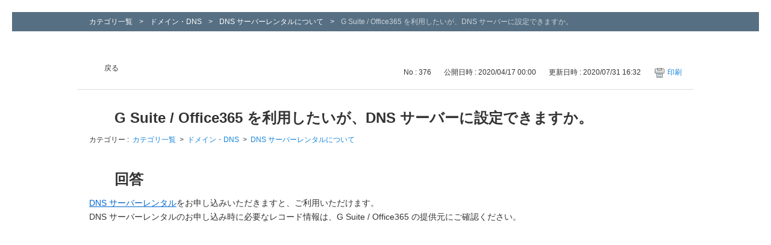

--- FILE ---
content_type: text/html; charset=utf-8
request_url: https://faq.cpi.ad.jp/print/faq/376?category_id=27&site_domain=default
body_size: 2273
content:
<!DOCTYPE html PUBLIC "-//W3C//DTD XHTML 1.0 Transitional//EN" "http://www.w3.org/TR/xhtml1/DTD/xhtml1-transitional.dtd">
<html xmlns="http://www.w3.org/1999/xhtml" lang="ja" xml:lang="ja">
  <head>
    <meta http-equiv="content-type" content="text/html; charset=UTF-8" />
    <meta http-equiv="X-UA-Compatible" content="IE=edge,chrome=1" />
    <meta name="robots" content="noindex,nofollow,noarchive" />
    <title>G Suite / Office365 を利用したいが、DNS サーバーに設定できますか。 | よくあるご質問(FAQ) | CPIサポート</title>
    <link href="/stylesheets/style.css?DkmgAv0LcAbiIWr4-4KyceIFUP6K7-A-LaPzveaPHgI2gsZ2efKIO5iJKYKl6IN0_olSfD9VYEMopePpWFgdcg" media="all" rel="stylesheet" type="text/css" />
    <link rel="stylesheet" href="https://faq.cpi.ad.jp/css/style.css?site_domain=default&amp;site_id=1" media="all" />
    <meta name="csrf-param" content="authenticity_token" />
<meta name="csrf-token" content="wzQeZdW0dVwO2gOkGgvViBNDQeA35-hwzFG-Bl-x6uL7_3gRUU2NYXRyQN5EYeSND89DYoJdaA3JV65S4Wbpkg" />
    <style type="text/css" media="all">
      <!--
      @media print {
        .faq_print .icoPrint {display:none;}
        #okw_contents_base {position: static;}
      }
      #okw_contents,#okw_contents_base,#okw_contents_inner {background: none;}
      #okw_contents_base{width:auto;}
      #okw_wrapper {margin: 20px;border: 1px solid #ccc;}
      .faq_ans_col {border-bottom: none;}
     -->
    </style>
  </head>
  <body class="lang_size_medium">
    <div id="okw_wrapper">
      <div id="okw_contents">
        <div id="okw_contents_base">
          <div id="okw_contents_inner" class="clearfix">
            <div id="okw_sub_header" class="clearfix">
              <ul class="okw_bread">
  <li class="okw_bread_list"><a href="/category/show/1?site_domain=default">カテゴリ一覧</a><span>&nbsp;&gt;&nbsp;</span><a href="/category/show/6?site_domain=default">ドメイン・DNS</a><span>&nbsp;&gt;&nbsp;</span><a href="/category/show/41?site_domain=default">DNS サーバーレンタルについて</a><span>&nbsp;&gt;&nbsp;</span><span>G Suite / Office365 を利用したいが、DNS サーバーに設定できますか。</span></li>
</ul>

            </div>
            
<div class="faq_qstInf_col clearfix">
    <ul class="siteLink">
        <li class="preLink">
            <a title="戻る" href="/category/show/27?site_domain=default">戻る</a>
        </li>
    </ul>
  <ul class="faq_dateNo flo_r">
    <li class="faq_no">No&nbsp;:&nbsp;376</li>
      <li class="faq_date">公開日時&nbsp;:&nbsp;2020/04/17 00:00</li>
      <li class="faq_date">更新日時&nbsp;:&nbsp;2020/07/31 16:32</li>
        <li class="faq_print">
          <span class="icoPrint">
              <a onclick="print(); return false;" href="/print/faq/376?site_domain=default">印刷</a>
          </span>
        </li>
  </ul>
</div>
<span class="mark_area"></span>


<h2 class="faq_qstCont_ttl"><span class="icoQ">G Suite / Office365 を利用したいが、DNS サーバーに設定できますか。</span></h2>
<div class="faq_qstCont_col">
  <dl class="faq_cate_col clearfix">
    <dt>カテゴリー&nbsp;:&nbsp;</dt>
    <dd>
      <ul>
          <li class="clearfix">
            <a href="/category/show/1?site_domain=default">カテゴリ一覧</a><span>&nbsp;&gt;&nbsp;</span><a href="/category/show/6?site_domain=default">ドメイン・DNS</a><span>&nbsp;&gt;&nbsp;</span><a href="/category/show/41?site_domain=default">DNS サーバーレンタルについて</a>
          </li>
      </ul>
    </dd>
  </dl>
</div>
<h2 class="faq_ans_bor faq_ans_ttl">
    <span class="icoA">回答</span>
</h2>
<div class="faq_ans_col">
  <div id="faq_answer_contents" class="faq_ansCont_txt clearfix">
    <div><a href="https://www.cpi.ad.jp/dns/price.html">DNS サーバーレンタル</a>をお申し込みいただきますと、ご利用いただけます。<br/>
DNS サーバーレンタルのお申し込み時に必要なレコード情報は、G Suite / Office365 の提供元にご確認ください。</div>

  </div>
  
</div>

<script type="text/javascript">
$(function() {
  function resetFaqCountFlag() {
    window.__faq_countup_sent__ = false;
  }

  function countUpOnce() {
    // すでに送信済みならスキップ
    if (window.__faq_countup_sent__) return;
    window.__faq_countup_sent__ = true;

    fetch("/faq/countup?site_domain=default", {
      method: "POST",
      headers: {
        "Content-Type": "application/json",
        "X-CSRF-Token": $('meta[name=csrf-token]').attr('content'),
        "X-Requested-With": "XMLHttpRequest"
      },
      body: JSON.stringify({
        faq_id: "376",
        category_id: "41"
      })
    });
  }

  countUpOnce();

  // PC タグ検索 個別のモーダルを閉じる場合
  $("#faq_show .faq_tag_search_return_button").on("click", function() {
    resetFaqCountFlag();
  });
  // PC タグ検索 全てのモーダルを閉じる場合
  $("#faq_show .faq_tag_search_close_button").on("click", function() {
    resetFaqCountFlag();
  });

  // スマホ タグ検索
  $('.faq_tag_modal_close_btn').on("click", function() {
    resetFaqCountFlag();
  });

  // PC スーパーアシスタント Colorboxモーダルを閉じる場合
  $(document).on("cbox_closed", function() {
    resetFaqCountFlag();
  });

  // スマホ スーパーアシスタント FAQ詳細から戻る場合
  $("#toggle_preview_faq").on("click", function() {
    resetFaqCountFlag();
  });
});
</script>


          </div>
        </div>
      </div>
    </div>
  </body>
</html>

--- FILE ---
content_type: text/css
request_url: https://faq.cpi.ad.jp/css/style.css?site_domain=default&site_id=1
body_size: 8780
content:
@charset "UTF-8";
/* CSS Document */

/*OKWAVE*/
* {
  box-sizing: unset !important;
}
body {
  line-height: 1.5;
}
header *, footer * {
  box-sizing: border-box !important;
}
#okw_footer_default {
  margin-top: 10px;
}
.smp-navi {
  background-color: transparent !important;
}
/* ------------------------------
     font size
------------------------------ */
/* 大 */
body.lang_size_large, .lang_size_large textarea {
  /*font-size: 120%;  文字サイズ */
  font-size: 160%;
}
.lang_size_large .login_txt, .lang_size_large .keyword_frm {
  font-size: 110%; /* 文字サイズ */
}
/* 中 */
body.lang_size_medium {
  /*font-size: 100%;  文字サイズ */
  font-size: 140%;
}
.lang_size_medium .login_txt, .lang_size_medium .keyword_frm, .lang_size_medium textarea {
  font-size: 120%;  /*文字サイズ */
}
/* 小 */
body.lang_size_small, .lang_size_small textarea {
  font-size: 120% !important; /* 文字サイズ */
}
.lang_size_small .login_txt, .lang_size_small .keyword_frm {
  font-size: 150% !important; /* 文字サイズ */
}
#okw_wrapper {
  border: none!important;
}
#okw_contents {
  margin-top: 0;
}
.colArea {
  position: static;
}
#okw_sub_header ~ div.colArea {
  width: 1024px;
  margin-left: auto;
  margin-right: auto;
  padding: 0 20px;
  text-align: left;
  box-sizing: border-box !important;
}
#okw_sub_header ~ span, #okw_sub_header ~ h2, #okw_sub_header ~ div.faq_qstInf_col, #okw_sub_header ~ div.faq_qstCont_col, #okw_sub_header ~ div.faq_ans_col {
  max-width: 1024px;
  margin-left: auto;
  margin-right: auto;
  padding-left: 20px;
  padding-right: 20px;
  text-align: left;
  box-sizing: border-box !important;
}
#okw_sub_header ~ span {
  display: block;
}
#okw_sub_header ~ div.faq_qstInf_col, #okw_sub_header + div.colArea {
  margin-top: 48px;
}
a:hover {
  text-decoration: none;
}
.search_frmArea {
  z-index: 0 !important;
}
/* ------------------------------
     link
------------------------------ */
/* リンク */
a:link {
  color: #333333; /* テキスト色 */
  text-decoration: none; /* テキスト装飾 */
}
/* 訪問済み */
a:visited {
  color: #333333; /* テキスト色 */
  text-decoration: none; /* テキスト装飾 */
}
/* ホバー */
a:hover {
  color: #1484DB; /* テキスト色 */
  text-decoration: none; /* テキスト装飾 */
}
/* アクティブ */
a:active {
  color: #1384DA; /* テキスト色 */
  text-decoration: none; /* テキスト装飾 */
}
/* ------------------------------
     design parts
------------------------------ */
/* 共通 */
.icoInf, .icoInfoNews, .icoKeyword, .icoQa, .icoNew, .icoCate, .icoResult, .icoHelpdesk, .icoLogin, .icoHot, .icoFavorite, .icoPickup, .icoCommunity, .icoProf, .icoKey {
  background-attachment: scroll; /* 背景スクロール */
  background-color: transparent; /* 背景色 */
  background-position: left top; /* 背景配置 */
  background-repeat: no-repeat; /* 背景リピート */
  display: block; /* 表示要素 */
  height: auto; /* 高さ */
  padding: 0; /* 余白 */
}
/* info & news */
.icoInf {
  background-image: none;
}
/* キーワード検索 */
.icoKeyword {
  background-image: none;
}
/* よくある質問 */
.icoQa {
  background-image: none;
}
/* 最新の FAQ */
.icoNew {
  background-image: none;
}
/* カテゴリー */
.icoCate {
  background-image: none;
}
/* FAQ一覧 */
.icoResult {
  background-image: none;
}
/* お問合わせ */
.icoHelpdesk {
  background-image: none;
  background-position: 100%;
}
/* ログイン */
.icoLogin {
  background-image: none;
}
/* 注目のキーワード */
.icoHot {
  background-image: none;
}
/* お気に入りFAQ */
.icoFavorite {
  background-image: none;
  float: left; /* 表示配置 */
}
/* 注目のFAQ */
.icoPickup {
  background-image: none;
  float: left; /* 表示配置 */
}
/* コミュニティ連携 */
.icoCommunity {
  background-image: none;
}
/* マイページプロフィール */
.icoProf {
  background-image: none;
}
/* エンドユーザーパスワード再発行 */
.icoKey {
  background-image: none;
}
/* おすすめのFAQ */
.icoFaq {
  background: none; /* 背景 */
  display: block; /* 表示要素 */
  height: auto; /* 高さ */
  padding: 0; /* 余白 */
}
/* font-size */
li.okw_txt {
  margin-right: 5px;
}
#fontCol {
  margin-left: 40px;
  display: none;
}
/* ------------------------------
     faq search page
------------------------------ */
/* 質問小 */
.icoQ_sml {
  background: transparent url("/usr/file/attachment/knrdRur344IKEYqE.png") no-repeat scroll left top; /* 背景 */
  background-size: 24px 24px;
  padding: 1px 0 0 35px; /* 余白 */
  min-height: 25px;
  font-size: 16px;
  line-height: 1.4;
}
/* 回答小 */
.icoA_sml {
  display: none;
}
a.faq_list_show_detail {
  color: #1484DB;
  margin-left: 3px;
}
a.faq_list_show_detail:hover {
  color: #5AA9E6;
}
/* ------------------------------
     contents
------------------------------ */
#okw_contents {
  background: #FFFFFF none;
  line-height: 1.7;
}
#okw_contents_base {
  padding-right: 0;
  width: auto;
  background: none;
  position: static;
  text-align: center;
}
#okw_contents_inner {
  background: none;
  padding: 0 0 60px;
}
#okw_center.okw_side {
  width: calc(71.76% - 20px);
  margin: 4.87% 0 0 4.87%;
  padding: 0 20px 0 0;
  text-align: left;
  float: none;
  display: inline-block;
  vertical-align: top;
}
.colArea {
  margin-bottom: 60px;
}
#okw_center > div.colArea:first-of-type {
  margin-bottom: 48px;
}
/* faq ttl */
.faq_ttl {
  background: #DCE0E8;
  width: 100%;
  height: 108px;
  text-align: center;
  margin-top: 130px;
  padding: 48px 0 0;
}
.faq_ttl h2 {
  font-size: 32px;
  line-height: 1.2;
  color: #223c50;
  margin-bottom: 10px;
}
.faq_ttl span {
  font-size: 16px;
  line-height: 1.2;
  color: #ACB2BB;
}
/* ------------------------------
     sub_headder
------------------------------ */
/* 領域 */
#okw_sub_header {
  margin-bottom: 0; /* 周囲余白 */
  background: #566F83;
  padding: 0;
  width: 100%;
  color: #FFFFFF;
  text-align: left;
}
.faq_qstInf_col + #okw_sub_header {
  top: 0;
}
.okw_bread {
  width: 100%;
  max-width: 1024px;
  margin: 0 auto;
  padding: 5px 20px;
  box-sizing: border-box !important;
}
.okw_bread li a {
  color: #FFFFFF;
  margin-right: 8px;
}
.okw_bread li span {
  margin-right: 8px;
}
.okw_bread li span:last-of-type {
  opacity: 0.7;
}
/* ------------------------------
     title
------------------------------ */
/* 2 列パーツ */
.twoCol {
  width: 47.5%; /* 幅 */
}
/* 1 列パーツ */
.ttl_col {
  background: none; /* 背景 */
  height: auto; /* 高さ */
  padding: 0; /* 余白 */
}
/* パーツタイトル */
.ttl_bg {
  background: none; /* 背景 */
  height: auto; /* 高さ */
  padding: 0 0 13px 0; /* 余白 */
  border-bottom: 2px solid #1484DB;
}
/* パーツタイトル文字 */
.ttl_col h2 {
  font-size: 24px; /* 文字サイズ */
  font-weight: bold; /* 文字太さ */
  color: #1484DB;
  overflow: hidden;
}
/* ------------------------------
     keyword search
------------------------------ */
.okw_parts_search .ttl_col {
  display: none;
}
/* 領域 */
.search_frmArea {
  margin: 0; /* 周囲余白 */
}
.oneCol .search_description {
  display: none;
}
.search_frmArea #keyword_form {
  position: relative;
}
/* フォーム */
.keyword_frm {
  height: 56px; /* 高さ */
  float: left; /* 表示配置 */
  border-width: 1px; /* 罫線幅 */
  border-color: #DCDCDC; /* 罫線色 */
  border-style: solid; /* 罫線スタイル */
  line-height: 56px; /* テキスト高さ */
  font-size: 18px; /* 文字サイズ */
  letter-spacing: 0; /* 文字間 */
  width: 100%;
  border-radius: 28px;
  box-sizing: border-box!important;
  padding: 0 70px 0 25px;
  outline: none;
}
/* ボタン */
.search_frmArea .keyword_frmbtn {
  background: #1484DB url("/usr/file/attachment/6c5gxqurQ9e2au9I.png") no-repeat scroll 45% center; /* 背景 */
  width: 60px; /* 幅 */
  height: 56px; /* 高さ */
  color: #FFFFFF; /* テキスト色 */
  font-weight: bold; /* 文字太さ */
  border: 0; /* 罫線 */
  font-size: 15px; /* 文字サイズ */
  background-size: 24px 24px;
  text-indent: -9999px;
  margin-left: 10px;
  border-radius: 0 28px 28px 0;
  cursor: pointer;
  position: absolute;
  right: 0;
  top: 0;
}
.search_frmArea .keyword_frmbtn:hover {
  background-color: #0f71d2;
}
.search_faq_type {
  display: none;
}
.search_frmArea label, .search_frmArea select, .search_frmArea input, .search_frmArea p {
  color: #575757;
}
.search_suggest {
  left: 25px;
  top: 56px;
}
/* ------------------------------
     qa list
------------------------------ */
/* 領域 */
.qaList {
  margin: 30px 0 0; /* 周囲余白 */
}
/* 1 行 */
.qaList li {
  padding: 2px 0 0 35px; /* 余白 */
  margin-bottom: 10px; /* 周囲余白 */
  word-break: break-all; /* 改行位置 */
  word-wrap: break-word; /* 改行指定 */
  font-size: 15px;
  line-height: 1.4;
  min-height: 25px;
}
.qaList li:last-child {
  margin-bottom: 0;
}
.qaList li.Q_sml {
  background: transparent url("/usr/file/attachment/knrdRur344IKEYqE.png") no-repeat scroll left top; /* 背景 */
  background-size: 24px 24px;
}
/* ------------------------------
     new faq list
------------------------------ */
/* 領域 */
.faqList {
  margin: 30px 0 0; /* 周囲余白 */
}
/* 1 行 */
.faqList li {
  padding: 2px 0 0 35px; /* 余白 */
  margin-bottom: 10px; /* 周囲余白 */
  word-break: break-all; /* 改行位置 */
  word-wrap: break-word; /* 改行指定 */
  border-bottom: 1px solid #DCDCDC;
  font-size: 15px;
  line-height: 1.4;
  min-height: 25px;
}
.faqList li:last-child {
  margin-bottom: 0;
}
.faqList li.Q_sml {
  background: transparent url("/usr/file/attachment/knrdRur344IKEYqE.png") no-repeat scroll left top; /* 背景 */
  background-size: 26px 26px;
}
/* ------------------------------
     related faq
------------------------------ */
/* 領域 */
.faq_relate_list {
  margin: 30px 0 0; /* 周囲余白 */
}
/* 1 行 */
.faq_relate_list li {
  background-attachment: scroll; /* 背景スクロール */
  background-position: left top; /* 背景配置 */
  background-repeat: no-repeat; /* 背景リピート */
  word-break: break-all; /* 改行位置 */
  word-wrap: break-word; /* 改行指定 */
}
.faq_relate_list li.Q_sml {
  background-image: url("/usr/file/attachment/knrdRur344IKEYqE.png"); /* 背景 */
  background-size: 26px 26px;
  padding: 2px 0 0 35px; /* 余白 */
  min-height: 25px;
  margin: 0 0 10px;
  font-size: 15px;
  line-height: 1.4;
}
.faq_relate_list li.Q_sml:last-child {
  margin-bottom: 0;
}
/* 奇数行 */
.faq_list_bg1 {
  background-color: #FFFFFF; /* 背景色 */
}
/* 偶数行 */
.faq_list_bg2 {
  background-color: #FFFFFF; /* 背景色 */
}
/* ------------------------------
     category list
------------------------------ */
.cateList_area {
  margin: 30px 0 0;
}
/* カテゴリー列表示用 */
.cateList_box {
  margin: 0 0 16px;/* 領域 */
  padding: 0;
}
/* 2列表示 */
.cateList_2line {
  width: 46.25%;/* 横幅 */
  float: left;
}
.cateList_2line:nth-child(2) {
  float: right;
}
/* 3列表示 */
.cateList_3line {
  width: 32%;/* 横幅 */
  float: left;
  margin-right: 2%;
}
.cateList_3line:last-child {
  margin-right: 0;
}
.cateList_box .cateList_3line {
  position: relative;
}
.cateList_box .cateList_3line .cate_icon_link {
  position: absolute;
  height: 90px;
}
.cateList_box .cateList_3line .cate_icon_link .cate_icon {
  max-width: 40px;
  position: absolute;
  left: 15px;
  top: 50%;
  transform: translateY(-51%);
  -webkit-transform: translateY(-51%);
}
.okw_parts_sub_category .cateList_box .cateList_3line .cate_icon_link {
  position: relative;
  height: auto;
}
.okw_parts_sub_category .cateList_box .cateList_3line .cate_icon_link .cate_icon {
  position: static;
  left: 0;
  top: 0;
  transform: none;
  -webkit-transform: none;
}
.okw_parts_sub_category .cateList_box li .cate_icon_link {
  display: none;
}
/* 中カテゴリ */
.cate_middle {
  padding: 0;
}
.cate_middle a {
  width: 213px;
  height: 90px;
  border: 1px solid #DCDCDC;
  border-bottom: 3px solid #DCDCDC;
  border-radius: 6px;
  padding-left: 15px;
  display: table-cell;
  vertical-align: middle;
  overflow: hidden;
}
.cate_icon_link + .cate_middle a {
  padding-left: 65px;
  padding-right: 10px;
}
.okw_parts_sub_category .cate_middle {
  border: 1px solid #DCDCDC;
  border-radius: 5px;
  font-size: 12px;
  font-weight: normal;
  color: #999999;
  padding: 10px 20px 10px 10px;
}
.okw_parts_sub_category .cate_middle a {
  background: url("/usr/file/attachment/qmD98veIZ45Vu71V.png") no-repeat 95% 50%;
  background-size: 4px 8px;
  border: none;
  height: auto;
  font-size: 12px;
  color: #1484DB;
  font-weight: normal;
  margin: -10px -20px -10px -10px;
  padding: 10px 20px 10px 10px;
  display: block;
  box-sizing: border-box !important;
}
.okw_parts_sub_category .cate_middle a:hover {
  background-color: #fbfbfb;
}
/* 小カテゴリ */
.cate_small {
  display: block;
  margin: 10px 0 10px 0;
  padding: 0;
  font-size: 100%;
}
.cate_small span {
  display: block;
  margin: 0 0 3px;
}
.cate_small br {
  display: none;
}
/* 添付画像 プルダウンメニュー */
.faq_attachment_list {
  position: absolute;
  right: 0;
  background-color: #EDEBEB;
  border: 2px solid #FFFFFF;
  padding: 10px 0px;
  white-space: nowrap;
  z-index: 2;
  font-size: 0.9em;
  border-radius: 3px;
}
/* 添付画像 プルダウンメニュー リンク */
.faq_attachment_list a {
  display: block;
  padding: 0 15px;
}
/* 添付画像 プルダウンメニュー ホバー */
.faq_attachment_list a:hover {
  background-color: #EDEBEB;
}
/* ------------------------------
     info & news
------------------------------ */
/* リスト領域 */
.newsList {
  margin: 20px 10px 20px; /* 周囲余白 */
  overflow: hidden;
}
/* 1 行 */
.newsList li {
  background: none; /* 背景 */
  padding: 0 0 0 0; /* 余白 */
  margin-bottom: 13px; /* 周囲余白 */
  font-size: 0.95em;
  line-height: 1.4;
}
/* Info&News一覧日付 */
.newsList li .datetime {
  float: left;
  margin-right: 13px;
  font-size: 75%;
  line-height: 1.85;
}
/* ------------------------------
     attention_keyword
------------------------------ */
.okw_parts_attention_keyword {
  margin-top: -35px;
}
.okw_parts_attention_keyword .ttl_col {
  float: left;
  margin-right: 8px;
}
.okw_parts_attention_keyword .ttl_col h2 {
  font-size: 12px;
  font-weight: normal;
  color: #666666;
  border: none;
  padding: 0;
  overflow: hidden;
}
.okw_parts_attention_keyword .ttl_col h2::after {
  content: "：";
  display: inline-block;
}
.okw_parts_attention_keyword .ttl_col h2 .icoHot {
  display: inline-block;
}
.attention_keyword_list {
  margin: 0;
  padding: 0;
  overflow: hidden;
}
.attention_keyword_list li {
  float: left;
  margin: 0 10px 10px 0;
}
.attention_keyword_list li span {
  display: none;
}
.attention_keyword_list li a {
  font-size: 12px;
  color: #1384DA;
  display: block;
  overflow: hidden;
}
.attention_keyword_list li a:hover {
  text-decoration: underline;
}
/* ------------------------------
     faq search list page
------------------------------ */
/* ------------------------------
     list
------------------------------ */
/* 領域 */
.search_list {
  margin-bottom: 8px; /* 周囲余白 */
  border-top: 1px solid #DCDCDC; /* 罫線 */
  width: 100%; /* 幅 */
  padding: 12px 0;
  border-bottom: 1px solid #DCDCDC;
}
.search_list li:last-of-type {
  border-bottom: none;
}
/* 1 行 */
.search_list_inner {
  border-bottom: 1px solid #DCDCDC; /* 罫線 */
  padding: 18px 10px 16px; /* 余白 */
  position: relative; /* ポジショニング */
  word-wrap: break-word;
}
/* 1 行 ホバー */
li.search_list_inner:hover {
  background-color: #FFFFFF; /* 背景色 */
}
/* 奇数行 */
.search_list_bg1 {
  background-color: #FFFFFF; /* 背景色 */
  padding: 18px 0 16px; /* 余白 */
}
/* 偶数行 */
.search_list_bg2 {
  background-color: #FFFFFF; /* 背景色 */
  padding: 18px 0 16px; /* 余白 */
}
/* タイトル */
.search_qattl {
  font-weight: normal; /* 文字太さ */
  font-size: 16px; /* 文字サイズ */
  margin-bottom: 10px; /* 周囲余白 */
}
/* faq id、更新日時、カテゴリー 領域 */
.search_date_area .search_dateNo {
  width: auto;
  font-size: 0;
  margin: 0;
}
ul.search_dateNo {
  margin-left: 35px; /* 周囲余白 */
}
/* faq id、更新日時、カテゴリー */
.search_dateNo li {
  font-size: 12px; /* 文字サイズ */
  margin: 0 10px 0 0px; /* 周囲余白 */
  display: inline; /* 表示要素 */
  color: #545454; /* テキスト色 */
}
.search_dateNo li.faq_date {
  display: none;
}
.search_dateNo li.category_name a {
  color: #1384D8;
}
.search_dateNo li.category_name a:hover {
  opacity: 0.7;
}
/* ------------------------------
     paging common
------------------------------ */
/* ページング領域（上） */
.pg_col_top {
  margin: 25px 0 12px; /* 周囲余白 */
  font-size: 12px; /* 文字サイズ */
}
/* ページング領域（下） */
.pg_col_down {
  margin: 0 0 20px; /* 周囲余白 */
  font-size: 12px; /* 文字サイズ */
}
/* pager */
.pg_col_top {
  display: table;
  width: 100%;
}
.pg_col_top:before, .pg_col_top:after {
  display: none;
}
.pg_no, .pg_scr, .okw_sort_select {
  float: none;
  display: table-cell;
  margin: 0;
  vertical-align: middle;
}
.pg_scr > * {
  display: inline-block;
  vertical-align: middle;
}
.pg_scr > *:first-child {
  position: relative;
  width: 4px;
  height: 8px;
  text-indent: -9999px;
  overflow: hidden;
  background-image: url("/usr/file/attachment/CraFP56TCHnYHVHo.png");
  background-size: cover;
}
.pg_scr > *:last-child {
  position: relative;
  width: 4px;
  height: 8px;
  text-indent: -9999px;
  overflow: hidden;
  background-image: url("/usr/file/attachment/qmD98veIZ45Vu71V.png");
  background-size: cover;
}
.pg_scr .disabled {
  opacity: 0.4;
}
.pg_scr .prev_page, .pg_scr .next_page {
  opacity: 1;
}
.pagination {
  font-size: 12px;
}
.pagination a {
  font-weight: normal;
}
.pagination .current {
  font-weight: bold;
}
.pagination > .previous_page, .pagination > .next_page {
  position: relative;
  display: inline-block;
  min-width: 0;
  width: 4px;
  height: 8px;
  text-indent: -9999px;
  overflow: hidden;
  background-size: cover;
}
.previous_page {
  background-image: url("/usr/file/attachment/CraFP56TCHnYHVHo.png");
}
.next_page {
  background-image: url("/usr/file/attachment/qmD98veIZ45Vu71V.png");
}
.pg_col_down {
  margin: 8px 0 0;
  font-family: inherit;
  font-size: 12px;
}
.pg_col_down .pg_no {
  display: block;
  width: auto;
  text-align: right;
}
.pagination {
  float: none;
  display: block;
  width: auto;
  margin-top: 10px;
  text-align: center;
  font-family: inherit;
}
.pagination > * {
  display: inline-block;
  vertical-align: middle;
  text-align: center;
  min-width: 28px;
}
.pagination a, .pagination span {
  padding: 0;
}
/* ------------------------------
     sort
------------------------------ */
/* 昇順アイコン */
.sort_asc_image_on {
  background-image: url("/usr/file/attachment/waOw1Kz7R4LkGnLp.png");
  background-size: 9px 7px;
}
.sort_asc_image_off:hover {
  background-image: url("/usr/file/attachment/GzEg1XkOP0jEfq2F.png");
  background-size: 9px 7px;
}
/* 降順アイコン */
.sort_desc_image_on {
  background-image: url("/usr/file/attachment/j47LVyMgoWeSctt8.png");
  background-size: 9px 7px;
}
.sort_desc_image_off:hover {
  background-image: url("/usr/file/attachment/NKsFxqhf1POcLw5D.png");
  background-size: 9px 7px;
}
.okw_sort_select {
  text-align: right;
}
.okw_sort_select select {
  float: none;
  display: inline-block;
  padding: 5px;
  width: auto;
}
.sort_arrow {
  float: none;
  display: inline-block;
  vertical-align: middle;
}
/* ------------------------------
 faq detail page
------------------------------ */
/* ------------------------------
     base info
------------------------------ */
/* 戻る */
.faq_qstInf_col .siteLink {
  float: left;
  display: inline;
}
/* 領域 */
.siteLink li {
  display: inline-block; /* 表示要素 */
  font-size: 12px; /* 文字サイズ */
}
.preLink {
  text-align: left; /* テキスト配置 */
  margin-right: 0; /* 周囲余白 */
  background: transparent url("/usr/file/attachment/Sb6pnJXrbDOVbReZ.png") no-repeat left center;
  background-size: 20px 20px;
}
/* 戻るリンク */
.preLink a {
  padding: 3px 0px 3px 25px; /* 余白 */
  display: inline-block; /* 表示要素 */
  height: auto; /* 高さ */
  font-size: 12px;
  overflow: hidden;
}
/* 領域 */
.faq_qstInf_col {
  border-bottom: 1px solid #DCDCDC; /* 罫線 */
  margin: 0 0 30px; /* 周囲余白 */
  padding-bottom: 10px;
}
/* 表示領域 */
.faq_dateNo {
  margin-right: 0; /* 周囲余白 */
}
/* 各パーツ */
.faq_dateNo li {
  font-size: 12px; /* 文字サイズ */
  margin-right: 15px; /* 周囲余白 */
  display: inline; /* 表示要素 */
  vertical-align: middle;
}
/* 印刷 */
.faq_dateNo li.faq_print {
  margin-right: 0; /* 周囲余白 */
  line-height: 12px;
  display: inline-block;
}
/* 印刷リンク */
.icoPrint a {
  padding: 3px 0px 3px 23px; /* 余白 */
  display: inline-block; /* 表示要素 */
  height: auto; /* 高さ */
  font-size: 12px;
  color: #1484DB;
}
/* 質問 */
.icoQ {
  background: transparent url("/usr/file/attachment/knrdRur344IKEYqE.png") no-repeat scroll left top; /* 背景 */
  display: block; /* 表示要素 */
  padding: 0 0 0 42px; /* 余白 */
  background-size: 32px 32px;
  min-height: 32px;
}
/* 回答 */
.icoA {
  background: transparent url("/usr/file/attachment/CBuhK6WRfLpG9GXY.png") no-repeat scroll left top; /* 背景 */
  display: block; /* 表示要素 */
  padding: 0 0 0 42px; /* 余白 */
  margin: 0; /* 周囲余白 */
  background-size: 32px 32px;
  min-height: 34px;
  color: #333333;
}
.mark_area {
  float: none;
}
.search_dateNo .mark_area {
  float: none;
  display: block;
  margin-top: 5px;
}
.search_dateNo .mark_area br {
  display: none;
}
.mark_area span {
  margin: 0 5px 0 0;
  display: inline-block;
}
.search_dateNo .mark_area span {
  margin: 0 5px 0 0;
  display: inline-block;
}
/* ------------------------------
     question
------------------------------ */
/* タイトル */
.faq_qstCont_ttl {
  font-size: 24px; /* 文字サイズ */
  font-weight: bold; /* 文字太さ */
  color: #333333; /* テキスト色 */
  line-height: 1.4; /* テキスト高さ */
  margin: 10px 0 20px 0; /* 周囲余白 */
  word-wrap: break-word; /* 改行指定 */
}
/* 領域 */
.faq_qstCont_col {
  margin: -10px 0 20px; /* 周囲余白 */
}
/* テキスト領域 */
.faq_qstCont_txt {
  margin-bottom: 30px; /* 周囲余白 */
  word-wrap: break-word; /* 改行指定 */
  font-size: 14px;
}
/* カテゴリ */
.faq_cate_col {
  font-size: 12px;
  padding: 0; /* 余白 */
  border: none; /* 罫線 */
  background-color: #FFFFFF; /* 背景色 */
  margin: -10px 0 30px;
}
.faq_cate_col dd span, .faq_cate_col dd a {
  margin-right: 3px;
}
.faq_cate_col dd span {
  float: left;
}
.faq_cate_col {
  color: #333333!important;
}
.faq_cate_col a, .faq_cate_col a:visited {
  float: left;
  color: #1484DB!important;
}
/* カテゴリタイトル */
.faq_cate_col dt, .faq_cate_col dd {
  float: none; /* 表示配置 */
  display: inline-block;
  vertical-align: top;
}
/* カテゴリ名 */
.faq_cate_col dt {
  margin-right: 0; /* 周囲余白 */
  width: auto;
}
.faq_cate_col dd {
  width: auto;
}
.faq_cate_col dd ul li {
  margin-bottom: 10px;
}
/* ------------------------------
     answer
------------------------------ */
/* タイトル領域 */
.faq_ans_bor {
  background: none; /* 背景 */
  padding-bottom: 0; /* 余白 */
  margin: 0 95px 10px 50px; /* 周囲余白 */
}
/* タイトル */
.faq_ans_ttl {
  font-size: 24px; /* 文字サイズ */
  font-weight: bold; /* 文字太さ */
  line-height: 32px; /* テキスト高さ */
  margin: 0 0 10px 0; /* 周囲余白 */
}
/* 領域 */
.faq_ans_col {
  padding: 0; /* 余白 */
  border-bottom: none; /* 罫線 */
  margin-bottom: 40px; /* 周囲余白 */
  word-wrap: break-word; /* 改行指定 */
  font-size: 14px;
}
/* テキスト領域 */
.faq_ansCont_txt {
  margin-bottom: 0; /* 周囲余白 */
}
/* 添付ファイル・追加フォーム領域 */
.faq_addition_col {
  padding: 0; /* 余白 */
  border: none; /* 罫線 */
  background-color: #FFFFFF; /* 背景色 */
  font-size: 12px;
  margin: 20px 0 0 0;
}
.faq_addition_col {
  color: #333333!important;
}
.faq_addition_col dt {
  width: 12%;
  display: inline-block;
}
.faq_addition_col dd {
  margin-bottom: 5px;
  display: inline-block;
  width: 86.5%;
  float: right;
}
.faq_addition_col a, .faq_addition_col a:visited {
  float: left;
  color: #1484DB!important;
}
/* ------------------------------
     enquate
------------------------------ */
/* 領域 */
.okw_enquete_area {
  border: none;
  margin: 0 0 20px;
  padding: 25px 40px;
  width: auto;
  background-color: #F8F8F8;
}
/* タイトル */
.questioner_ttl {
  font-size: 16px; /* 文字サイズ */
  padding: 0; /* 余白 */
  text-align: center; /* テキスト配置 */
  font-weight: bold; /* 文字太さ */
  border-bottom: none; /* アンダーライン */
  margin-bottom: 0;
}
/* 内容領域 */
.questioner_col {
  text-align: center; /* テキスト配置 */
  padding: 0; /* 余白 */
}
/* 選択肢領域 */
.faq_form_list {
  text-align: left;
  float: left;
  width: 28%;
  word-break: break-all;
  font-size: 0.9em;
}
/* 選択肢 */
.faq_form_list li {
  display: block; /* 表示要素 */
  margin-bottom: 5px;
  font-size: 14px;
}
/* テキストエリア領域 */
.questioner_txt_col {
  width: 70%;
  margin: 0 0 10px auto;
  text-align: left;
}
/* テキストエリア上メッセージ */
.questioner_sub_msg {
  font-size: 80%;
}
/* テキストエリア */
.questioner_txt {
  background-color: #FFFFFF;
  border: 1px solid #C8C9CA; /* 罫線 */
  width: 100%; /* 幅 */
  margin: 3px 0;
}
/* テキストエリア下メッセージ */
.questioner_description {
  font-size: 75%;
  color: #575757;
}
/* ボタン領域 */
.questioner_submit_btn, .knowledge_vote_button .questioner_submit_btn {
  width: 130px; /* 幅 */
  height: 40px; /* 高さ */
  margin: 0 auto; /* 周囲余白 */
  clear: both;
}
/* 送信ボタン */
.questioner_btn {
  font-weight: bold; /* 文字太さ */
  font-size: 14px; /* 文字サイズ */
  color: #FFFFFF; /* テキスト色 */
  background: #1484DB none; /* 背景 */
  width: 130px; /* 幅 */
  height: 40px; /* 高さ */
  border: 0; /* 罫線 */
  cursor: pointer;
  border-radius: 6px;
}
#operator_view_form_button, #operator_comment_form_button {
  background: #1484DB none;
  width: 130px;
  height: 40px;
  text-indent: 0;
}
#operator_comment_form_button {
  position: static;
}
/* 送信ボタン ホバー */
.questioner_btn:hover, #operator_view_form_button:hover, #operator_comment_form_button:hover {
  background: #5AA9E6 none; /* 背景 */
}
/* 送信ボタン 非活性時 */
.questioner_btn[disabled] {
  color: #B3D8F2; /* 文字色 */
  background: #89C2ED;
  cursor: default;
}
.questioner_btn[disabled]:hover, #operator_view_form_button[disabled]:hover, #operator_comment_form_button[disabled]:hover {
  color: #B3D8F2;
  background: #89C2ED;
  cursor: default;
}
/* ------------------------------
     wizard FAQ question
------------------------------ */
/* 質問文 */
.wzd_qstCont_col {
  background-color: #FFFFFF;
  border-left: 3px solid #1484DB;
  padding: 15px 15px 15px 20px;
  margin: 10px 0 15px;
  font-size: 14px;
}
/* 1カラム　設問リンク */
.wzd_bck {
  background: url("../images/front/btn_back.gif") no-repeat scroll left top transparent;
  float: right;
  font-size: 70%;
  padding-left: 18px;
  margin-top: 5px;
}
/* 2カラム　設問リンク */
.okw_side .wzd_bck {
  width: auto;
}
/* 選択肢　背景 */
.wzd_slct_area {
  background-color: #F8F8F8;
  padding: 15px 15px 15px 20px;
  margin: 2px 0 20px;
  clear: both;
  overflow: hidden;
  font-size: 0.95em;
}
.wzd_slct_area div {
  overflow: hidden;
  margin: 4px 0;
}
/* チェックボックス 領域 */
.wzd_slct_area .chckbx_off, .wzd_slct_area .chckbx_on {
  display: inline-block;
  padding: 2px 0 2px 30px;
  word-wrap: break-word;
  width: auto;
  line-height: 1.6;
}
/* 未選択チェックボックス アイコン */
.wzd_slct_area .chckbx_off {
  background: url("../images/front/btn_navi_off.gif") no-repeat scroll 0 -1px transparent;
}
/* 選択済チェックボックス アイコン */
.wzd_slct_area .chckbx_on {
  background: url("../images/front/btn_navi_on.gif") no-repeat scroll 0 -1px transparent;
  cursor: pointer;
}
/* 選択肢領域内テキスト */
.selecttxt {
  background: url("../images/front/icon_select.gif") no-repeat scroll left center transparent;
  clear: both;
  color: #999999;
  font-size: 80%;
  margin: 10px 0 0 2px;
  padding: 0 0 0 20px;
}
.wzd_qstCont_txt {
  float: left;
}
.wzd_qstCont_col .wzd_bck_area {
  display: block;
}
.wzd_qstCont_col .wzd_qstCont_txt {
  text-align: left;
  word-wrap: break-word;
  width: auto;
}
.wzd_qstCont_col .faq_addition_col {
  clear: both;
  margin-top: 10px;
}
/* ------------------------------
     info & news page
------------------------------ */
/* 領域 */
.infonews_col {
  margin: 0 0 20px; /* 周囲余白 */
  padding: 0; /* 余白 */
}
/* 投稿日時領域 */
.infonews_datetime {
  text-align: right; /* テキスト配置 */
  border-bottom: 1px dashed #C8C9CA;
  margin: 0 0 20px;
  padding: 0 0 10px;
  font-size: 12px;
}
/* 投稿日時 */
.infonews_date_no {
  margin-right: 0; /* 周囲余白 */
}
/* タイトル領域 */
.infonewstitle_col {
  margin: 0; /* 周囲余白 */
}
/* タイトル */
.infonews_ttl_bor {
  background-image: none; /* 背景画像 */
}
/* 本文 */
.infonews_txt {
  padding: 20px 10px 0; /* 余白 */
  font-size: 0.95em;
}
/* トップヘリンク */
.topLink {
  line-height: 1.2;
  margin: 20px 0;
  display: none;
}
/* ------------------------------
     side column
------------------------------ */
#okw_side {
  width: calc( 23.37% - 20px); /* 幅 */
  margin-top: 4.87%;
  padding-left: 20px;
  float: none;
  display: inline-block;
  text-align: left;
  vertical-align: top;
}
/* カテゴリーツリー */
.category_tree {
  word-break: break-all;
  font-size: 13px;
  padding-bottom: 0;
  width: 100%;
  margin: 0 0 25px;
  background: #FFFFFF;
}
.category_tree .ttl_col {
  background: none;
  padding: 0;
  height: auto;
}
.category_tree .ttl_bg {
  background: #1484DB;
  border: none;
  color: #FFFFFF;
  display: block;
  font-weight: bold;
  padding: 0;
  margin: 0px;
  width: auto;
  height: auto;
  font-size: 13px;
  line-height: 40px;
  text-align: center;
  border-radius: 10px 10px 0 0;
}
.icocate_tree {
  background: none;
  display: inline-block; /* 表示要素 */
  height: auto; /* 高さ */
  padding: 0; /* 余白 */
}
/* カテゴリー名領域 */
.cate_pull_inert_bg {
  padding: 15px 0 15px 0;
  color: #999999;
}
.cate_pull_inert_bg:hover, .category_none.category_select:hover {
  background-color: #F6F6F6;
}
.cate_pull_inert_bg a {
  padding: 0;
  line-height: 1.4;
  color: #333333;
}
.category_none.cate_pull_inert_bg a {
  color: #333333;
  padding: 15px 20px 15px 15px;
  margin: -15px 0 -15px -15px;
}
.cate_pull_inert_bg a.pm_icon {
  padding-right: 0;
}
/* カテゴリ名文字 */
.category_tree a, .category_nofaq {
  margin-right: 0;
  display: block;
  overflow: hidden;
}
.category_level_0 {
  margin: 0;
  background: #FFF;
  border-left: 1px solid #DCDCDC;
  border-right: 1px solid #DCDCDC;
  border-bottom: 1px solid #DCDCDC;
}
.category_level_0 li {
  border-top: 1px solid #DCDCDC;
}
.category_level_0 li:first-child {
  border-top: none;
}
.category_level_0 li ul li:first-child {
  border-top: 1px solid #DCDCDC;
}
.category_level_1 {
  background: #FFFFFF;
  margin-left: 20px;
  clear: both;
}
.category_level_1 li {
  border-top: 1px solid #DCDCDC;
}
.category_level_1 li .category_none {
  padding-left: 15px;
}
.category_level_2 {
  background: #FFFFFF;
  margin-left: 20px;
  clear: both;
}
.category_level_2 li {
  border-top: 1px solid #DCDCDC;
}
.category_level_3 {
  background: #FFFFFF;
  margin-left: 20px;
  clear: both;
}
.category_level_3 li {
  border-top: 1px solid #DCDCDC;
}
/* カテゴリー+-アイコン調整 */
.category_tree .pm_icon {
  text-indent: -9999px;
  width: 14px;
  margin: 0 10px 0 10px;
  display: inline;
}
.category_open .pm_icon {
  background: url("/usr/file/attachment/bZoCcfc63SK9bgci.png") no-repeat center;
  background-size: 14px 14px;
}
.category_close .pm_icon {
  background: url("/usr/file/attachment/kUceOAvbPSeGAcIL.png") no-repeat center;
  background-size: 14px 14px;
}
.category_open a:hover.pm_icon {
  background: url("/usr/file/attachment/bZoCcfc63SK9bgci.png") no-repeat center;
  background-size: 14px 14px;
}
.category_close a:hover.pm_icon {
  background: url("/usr/file/attachment/kUceOAvbPSeGAcIL.png") no-repeat center;
  background-size: 14px 14px;
}
.fo_b {
  font-weight: bold;
}
/* カテゴリーアイコン無し調整 */
.category_none {
  background: url("/usr/file/attachment/qmD98veIZ45Vu71V.png") no-repeat 95% 50%;
  background-size: 4px 8px;
  padding-left: 34px;
}
/* 選択中のカテゴリ */
.category_select {
  background-color: #FFFFFF;
}
.category_select a, .category_select a span, .category_none.category_select a {
  font-weight: bold;
  color: #1484DB;
}
/* 配下カテなし選択カテゴリーの画像 */
.category_none.category_select {
  background: #FFFFFF url("/usr/file/attachment/qmD98veIZ45Vu71V.png") no-repeat 95% 50%;
  background-size: 4px 8px;
  color: #1484DB;
}
/* サイドバナー */
.bnr a img {
  width: 100%;
  height: auto;
}
@media screen and (min-width: 1024px) {
  #okw_side {
    width: 230px;
    margin-top: 48px;
  }
  #okw_center.okw_side {
    width: 706px;
    margin-top: 48px;
    margin-left: 48px;
  }
}
/* =======================================================
    helpdesk table
    create account request table
======================================================= */
/* 全体外枠 */
.okw_hdq_contents, .okw_car_contents {
  margin: 0; /* 周囲余白 */
}
.notice a {
  color: #1484DB;
}
.notice a.notice_link {
  background: url("/usr/file/attachment/ok1HwDARqWBRtL8N.svg") no-repeat right center;
  margin-right: 2px;
  padding-right: 14px;
  background-size: 12px 12px;
}
/* お問い合わせフォームエリア */
.okw_hdq_form_area, .okw_car_form_area {
  width: auto;
}
/* お問い合わせ入力 */
.icoHdquestion, .icoCreateAccountRequest {
  background-attachment: scroll;
  background-color: transparent;
  background-position: left top;
  background-repeat: no-repeat;
  display: inline;
  height: auto;
  padding: 0;
}
/* お問合わせ　タイトルアイコン */
.icoHdquestion, .icoCreateAccountRequest {
  background: none;
  padding-left: 0;
}
/* お問合わせ内容　説明文 */
.hd_question_form, .create_account_request_form {
  margin: 20px 0 0;
  width: 704px;
}
.okw_hdq_form_area {
  position: relative;
}
.help_attention {
  font-size: 10px;
  margin: 0 0 8px;
}
.column_ttl {
  display: none;
}
.HDcontent, .create_account_request_content {
  font-size: 12px;
}
.HDcontent dt, .HDcontent dd, .create_account_request_content dt, .create_account_request_content dd {
  vertical-align: middle;
}
.HDcontents_table, .create_account_request_contents_table {
  border-top: 1px solid #DCDCDC;
}
.HDcontent dl, .create_account_request_content dl {
  background-color: #F2F4F8;
}
.HDcolumn_right .presence {
  font-size: 10px;
  padding: 0 0 3px;
}
.HDcolumn_left, .create_account_request_left {
  width: 205px;
  padding: 15px 0 15px 15px;
}
.HDcolumn_right, .create_account_request_right {
  width: 442px;
  border-left: 1px solid #DCDCDC;
  background-color: #FFFFFF;
  text-align: left;
  padding: 15px 0 15px 15px;
  overflow: hidden;
  min-height: 1.4em;
  max-width: 442px;
}
.HDcolumn_right input {
  padding: 8px 12px;
}
.HDcolumn_right textarea {
  width: 400px;
  padding: 8px 12px;
  border-color: #cccccc;
  margin-bottom: 15px;
}
.okw_hdq_form_area .siteLink {
  position: absolute;
  bottom: 0;
  left: 145px;
}
.okw_hdq_form_area .siteLink li {
  background: none;
  font-size: 14px;
  display: block;
}
.okw_hdq_form_area .siteLink li a {
  background: #999999;
  width: 180px;
  height: 48px;
  padding: 0;
  display: block;
  line-height: 48px;
  font-size: 14px;
  color: #FFFFFF;
  text-align: center;
  overflow: hidden;
  border-radius: 6px;
}
.okw_hdq_form_area .siteLink li .button_to_link {
  cursor: pointer;
  border: none;
  color: #FFFFFF;
  background: #999999;
  width: 180px;
  height: 48px;
  padding-left: 0;
  overflow: visible;
  font-size: 14px;
  border-radius: 6px;
}
.okw_hdq_form_area .siteLink li .button_to_link:hover {
  text-decoration: none;
  opacity: 0.7;
}
/* ボタンエリア */
.commit_button_block {
  background: none;
  border: none;
  margin: 0;
  padding: 30px 0 0;
  text-align: center;
  width: auto;
}
.input_note {
  color: #333333;
  font-size: 12px;
  line-height: 1.6;
  margin-bottom: 30px;
}
/* 入力、確認ボタン 領域*/
.hdq_confirm_btn {
  margin: 0; /* 周囲余白 */
  display: -moz-inline-box;/*FireFox2用のinline-block*/
  display: inline-block; /* 表示要素 */
  cursor: pointer; /* マウスカーソル */
}
/* 完了画面ボタン 領域　*/
.hdq_confirm_btn_s {
  margin: 0; /* 周囲余白 */
  display: -moz-inline-box;/*FireFox2用のinline-block*/
  display: inline-block; /* 表示要素 */
  cursor: pointer; /* マウスカーソル */
}
/* ボタン左側画像（角丸） */
.hdq_confirm_btn_l {
  background: none; /* 背景画像 */
  width: 0; /* 横幅 */
  height: 0; /* 高さ */
  overflow: hidden; /* 領域外表示 */
  display: none; /* 表示要素 */
  float: left; /*　表示配置 */
}
/* ボタン中央部 */
.hdq_confirm_btn_c {
  background: #1484DB none; /* 背景画像 */
  height: 48px; /* 高さ */
  padding: 0; /* 余白 */
  float: none; /* 表示配置 */
  border: 0 none; /* 罫線無 */
  color: #FFFFFF; /* テキスト色 */
  font-size: 14px; /* フォントサイズ */
  font-weight: normal; /* 太字 */
  cursor: pointer; /* マウスカーソル */
  width: 180px;
  overflow: visible;
  margin-left: 190px;
  border-radius: 6px;
}
.hdq_confirm_btn_c:hover {
  opacity: 0.7;
}
/* ボタン右側画像（角丸） */
.hdq_confirm_btn_r {
  background: none; /* 背景画像 */
  width: 0; /* 横幅 */
  height: 0; /* 高さ */
  overflow: hidden; /* 領域外表示 */
  display: none; /* 表示要素 */
  float: left; /* 表示配置 */
}
/* お問い合わせ完了テーブル */
.hdq_finish_msg_area {
  background-color: #FFFFFF; /* 背景色 */
  border: none; /* テキスト色 */
  width: 100%; /* 幅 */
  margin: 30px auto; /* 周囲余白 */
}
/* お問い合わせ完了画面テキスト */
.hdq_finish_msg_text {
  margin: 0; /* 余白 */
  font-size: 14px;
  line-height: 1.6;
}
/* 完了画面マーク */
.hdq_finish_msg_mark {
  background: none; /* 背景画像 */
  background-position: left center; /* 背景配置 */
  padding-left: 20px; /* 余白 */
  font-size: 20px; /* フォントサイズ */
  font-weight: bold; /* 太字 */
  border-left: 4px solid #1484DB;
  line-height: 40px;
}
/* 完了画面ボタン */
#helpdesk_complete .hdq_confirm_btn_c {
  width: 220px;
  margin-left: 0;
  position: relative;
}
#helpdesk_complete .hdq_confirm_btn_c a {
  width: 220px;
  height: 48px;
  line-height: 48px;
  font-size: 14px;
  color: #FFFFFF;
  padding: 0;
  position: absolute;
  left: 0;
  top: 0;
}
#helpdesk_complete .hdq_confirm_btn_c a:hover {
  opacity: 1;
}
/* ------------------------------
     footer
------------------------------ */
.footer-contact {
  background: #DCE0E8;
  width: 100%;
  height: 202px;
  text-align: center;
  padding: 60px 0 0;
}
.footer-contact p {
  font-size: 14px;
  line-height: 1.4;
  margin-bottom: 20px;
}
.footer-contact p:first-of-type {
  font-size: 24px;
  margin-bottom: 15px;
}
.footer-contact .btn {
  text-align: center;
}
.footer-contact .btn a {
  background: #1484DB;
  line-height: 48px;
  padding: 0 50px;
  font-size: 16px;
  color: #FFFFFF;
  display: inline-block;
  border-radius: 6px;
}
.footer-contact .btn a:hover {
  background: #0f71d2;
}
.footer_logo {
  font-size: 11px;
  float: right;
  padding-top: 10px;
}
#okw_footer_default {
  width: 100%;
  max-width: 1024px;
  margin: 0 auto;
  padding: 10px 20px 10px;
  box-sizing: border-box !important;
}
/*placeholder*/
::placeholder {
  font-size: 16px;
  color: #bbb;
}
/*sub-navi*/
#sub-navi__login {
  display: none;
}
/* ------------------------------
     mark
------------------------------ */
.new_ico {
  background-image: none;
  background-color: #19e104;
  border-radius: 3px;
  position: relative;
  display: flex;
}
.new_ico:after {
  position: absolute;
  content: "新着";
  color: #fff;
  font-size: 11px;
  text-align: center;
  text-indent: 5px;
  letter-spacing: 0px;
}
.imp_ico {
  background-image: none;
  background-color: #ff0000;
  border-radius: 3px;
  position: relative;
  display: flex;
}
.imp_ico:after {
  position: absolute;
  content: "重要";
  color: #fff;
  font-size: 11px;
  text-align: center;
  text-indent: 5px;
  letter-spacing: 0px;
}
/* ------------------------------
     FAQ番号検索 20190701 koizumi
------------------------------ */
.keyword_frm_number {
  width: 30%;
}
.keyword_frmbtn_number {
  background: #1484DB url("/usr/file/attachment/6c5gxqurQ9e2au9I.png") no-repeat scroll 45% center;
  width: 60px;
  height: 56px;
  color: #FFFFFF;
  font-weight: bold;
  border: 0;
  font-size: 15px;
  background-size: 24px 24px;
  text-indent: -9999px;
  margin-left: -36px;
  border-radius: 0 28px 28px 0;
  cursor: pointer;
}
.keyword_frmbtn_number:hover {
  background-color: #0f71d2;
}
/* ------------------------------
     テーブルレイアウト 20190701 koizumi
------------------------------ */
#faq_question_contents table, #faq_answer_contents table, #info_news_contents table {
  margin-bottom: 25px;
}
#faq_question_contents td, #faq_answer_contents td, #info_news_contents td {
  padding: 12px 18px;
  text-align: left;
  border: 1px solid #dcdcdc;
  line-height: 1.7em;
  vertical-align: middle;
}
#faq_question_contents th, #faq_answer_contents th, #info_news_contents th {
  padding: 12px 18px;
  border: 1px solid #dcdcdc;
  background-color: #f2f4f8;
  font-weight: normal;
  text-align: left;
}
#faq_question_contents .thead, #faq_answer_contents .thead, #info_news_contents .thead {
  background-color: #566f83;
  color: #fff;
}
/* ------------------------------
     ボタン調整 20190808 koizumi
------------------------------ */
#category_show .cate_middle a {
    width: auto;
}
.okw_parts_sub_category .cate_middle {
    border-radius: 8px;
}
/* ------------------------------
     赤字追加 20191004 koizumi
------------------------------ */
strong {
    color: red;
}
/* ------------------------------
    「お問い合わせ」への導線削除 20230516 koizumi
------------------------------ */
#tree_icon_57 {
display:none
}
.cateList_area .cateList_box:last-of-type li:last-of-type {
display:none
}